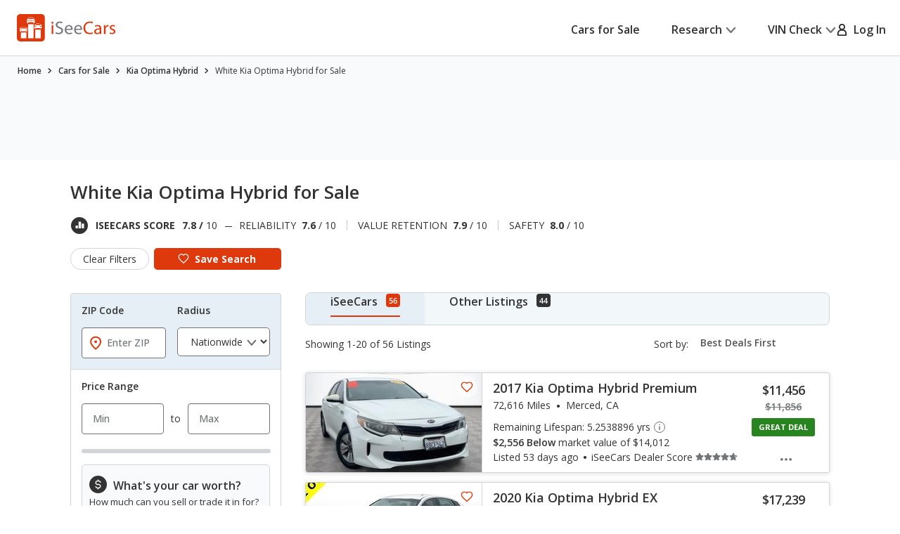

--- FILE ---
content_type: text/css
request_url: https://cdn2.iseecars.com/site/8bb0a73653c1d54598cc03c0bd2352b9963cd0d0/v3/css/srp/dealer-header.css
body_size: 2804
content:

.section__charts-pie div.jqplot-table-legend-swatch-outline {
    padding: 0!important;
    width: 1.3rem;
}
.section__charts-pie div.jqplot-table-legend-swatch {
    width: unset;
}
.section__charts-pie table.jqplot-table-legend {
    height: 90%;
    border-left: 1px solid rgb(204, 207, 209)!important;
    margin-left: .5rem!important;
}
.section__charts-pie .jqplot-event-canvas {
    border: .1rem solid #D2D5D7;
    border-radius: .8rem;
}
.section__charts-pie tr.jqplot-table-legend {
    padding-left: 1rem;
    display: block;
}

.section-info .section__head--alt {
    margin-bottom: 2.1rem;
}
@media (max-width: 767px), screen and (max-width: 812px) and (orientation: landscape) {
    .section-info .section__head--alt {
        margin-bottom: 1.6rem;
    }
}
.section-info .section__head--alt .section__head-inner {
    max-width: none;
    container-type: inline-size;
}
@media (max-width: 767px), screen and (max-width: 812px) and (orientation: landscape) {
    .section-info .section__head--alt .section__head-inner h2 {
        font-size: 2.2rem;
        line-height: 1.5;
        margin-bottom: 1.4rem;
    }
}
.section-info .section__address {
    font-size: 1.6rem;
    line-height: 1.5;
    letter-spacing: -0.016em;
    -webkit-box-flex: 0;
    -ms-flex: 0 0 22%;
    flex: 0 0 22%;
    padding-top: 1rem;
}
@media (max-width: 1023px) {
    .section-info .section__address {
        margin-top: 2rem;
        padding-top: 0;
    }
}
@media (max-width: 767px), screen and (max-width: 812px) and (orientation: landscape) {
    .section-info .section__address {
        margin-top: 1.6rem;
    }
}
.section-info .section__address a {
    font-size: 1.4rem;
    line-height: 1.43;
    font-weight: 600;
    letter-spacing: 0;
    color: #006FB9;
    display: -webkit-inline-box;
    display: -ms-inline-flexbox;
    display: inline-flex;
    -webkit-box-align: center;
    -ms-flex-align: center;
    align-items: center;
    text-decoration: none;
    margin-top: 0.3rem;
}
.section-info .section__address a svg {
    margin-right: 1.1rem;
}

.section-info .section__horizontal-graphs {
    display: grid;
    grid-template-columns: repeat(3, 1fr);
    padding-right: 0.2rem;
    grid-gap: 3rem;
}
@media (max-width: 1199px) {
    .section-info .section__horizontal-graphs {
        grid-gap: 2rem;
    }
}
@media (max-width: 1023px) {
    .section-info .section__horizontal-graphs {
        grid-template-columns: repeat(2, 1fr);
    }
}
@media (max-width: 767px), screen and (max-width: 812px) and (orientation: landscape) {
    .section-info .section__horizontal-graphs {
        grid-template-columns: repeat(1, 1fr);
    }
}
.section-info .section__horizontal-graph-inner {
    border: 0.1rem solid #D2D5D7;
    background: #fff;
    border-radius: 0.8rem;
    height: 100%;
}
.section-info .section__horizontal-graph-head {
    padding: 1.6rem 2.1rem;
    border-bottom: 0.1rem solid #D2D5D7;
}
@media (max-width: 767px), screen and (max-width: 812px) and (orientation: landscape) {
    .section-info .section__horizontal-graph-head {
        padding: 0.9rem 1.4rem;
    }
}
.section-info .section__horizontal-graph-head h5 {
    letter-spacing: 0;
}
@media (max-width: 767px), screen and (max-width: 812px) and (orientation: landscape) {
    .section-info .section__horizontal-graph-head h5 {
        font-size: 1.8rem;
    }
}
.section-info .section__horizontal-graph-body {
    padding: 2rem 2.6rem 2rem 2.1rem;
    font-size: 1.4rem;
    line-height: 1.43;
}
@media (max-width: 1199px) {
    .section-info .section__horizontal-graph-body {
        padding: 2rem 1.5rem;
    }
}
@media (max-width: 767px), screen and (max-width: 812px) and (orientation: landscape) {
    .section-info .section__horizontal-graph-body {
        padding: 1.5rem 1.5rem 1.1rem;
    }
}
.section-info .section__horizontal-graph-body h6 {
    font-size: 1.6rem;
    letter-spacing: -0.016em;
    line-height: 1.5;
    font-weight: 400;
    margin-bottom: 2.4rem;
}
@media (max-width: 767px), screen and (max-width: 812px) and (orientation: landscape) {
    .section-info .section__horizontal-graph-body h6 {
        margin-bottom: 1.5rem;
    }
}
.section-info .section__horizontal-graph-body h6 strong {
    font-weight: 600;
}
.section-info .section__horizontal-graph-bars {
    border-left: 0.1rem solid #ACAEAF;
    padding: 1.5rem 0;
}
.section-info .section__horizontal-graph-bar {
    height: 2.4rem;
    background: #006FB9;
    color: #fff;
    font-size: 1.4rem;
    line-height: 1.43;
    font-weight: 700;
    margin-bottom: 1.7rem;
    width: 0%;
    position: relative;
}
.section-info .section__horizontal-graph-bar:last-child {
    margin: 0;
}
.section-info .section__horizontal-graph-bar.is-loaded span {
    opacity: 1;
    visibility: visible;
}
.section-info .section__horizontal-graph-bar span {
    position: absolute;
    top: 50%;
    left: 50%;
    -webkit-transform: translate(-50%, -50%);
    -ms-transform: translate(-50%, -50%);
    transform: translate(-50%, -50%);
    line-height: 1;
    display: block;
    -webkit-transition: opacity 0.4s, visibility 0.4s;
    -o-transition: opacity 0.4s, visibility 0.4s;
    transition: opacity 0.4s, visibility 0.4s;
    opacity: 0;
    visibility: hidden;
}
.section-info .section__horizontal-graph-bar--average {
    background: #D9D9D9;
    color: #333333;
}
.section-info .section__horizontal-graph-entry {
    margin-bottom: 1rem;
}
.section-info .section__horizontal-graphs-legend {
    color: #727577;
    font-size: 1.4rem;
    line-height: 1.43;
    padding: 1.8rem 2.4rem;
}
@media (max-width: 767px), screen and (max-width: 812px) and (orientation: landscape) {
    .section-info .section__horizontal-graphs-legend {
        padding: 2rem 0 2rem 1.7rem;
    }
}
.section-info .section__horizontal-graphs-legend-list {
    list-style-type: none;
    display: -webkit-box;
    display: -ms-flexbox;
    display: flex;
    -ms-flex-wrap: wrap;
    flex-wrap: wrap;
    margin: 2rem -1.5rem;
    color: #333333;
}
@media (max-width: 767px), screen and (max-width: 812px) and (orientation: landscape) {
    .section-info .section__horizontal-graphs-legend-list {
        margin-bottom: 2rem;
    }
}
.section-info .section__horizontal-graphs-legend-list li {
    padding: 0 1.5rem;
    display: -webkit-box;
    display: -ms-flexbox;
    display: flex;
    -ms-flex-wrap: wrap;
    flex-wrap: wrap;
    -webkit-box-align: center;
    -ms-flex-align: center;
    align-items: center;
}
.section-info .section__horizontal-graphs-legend-list i {
    width: 1.6rem;
    height: 1.6rem;
    display: block;
    background: #006FB9;
    margin-right: 1rem;
}
.section-info .section__horizontal-graphs-legend-list i.gray {
    background: #D9D9D9;
}
.section-info .section__horizontal-graphs-legend-list span {
    display: block;
}
.section-info .section__horizontal-graphs-legend-entry {
    max-width: 86.6rem;
}
.section__analysis-inner {
    border-top: 0.1rem solid #D2D5D7;
    padding-top: 2.8rem;
    margin-bottom: 5.1rem;
}
@media (max-width: 767px), screen and (max-width: 812px) and (orientation: landscape) {
    .section__analysis-inner {
        padding-top: 3.1rem;
        margin-top: 2.1rem;
    }
}
.section__analysis-head {
    margin-bottom: 2.8rem;
}
@media (max-width: 767px), screen and (max-width: 812px) and (orientation: landscape) {
    .section__analysis-head {
        margin-bottom: 1.8rem;
    }
}
.section__analysis-head h3 {
    font-weight: 400;
    display: -webkit-box;
    display: -ms-flexbox;
    display: flex;
    -ms-flex-wrap: wrap;
    flex-wrap: wrap;
    -webkit-box-align: center;
    -ms-flex-align: center;
    align-items: center;
    margin-bottom: 0.6rem;
}
@media (max-width: 767px), screen and (max-width: 812px) and (orientation: landscape) {
    .section__analysis-head h3 {
        font-size: 2.2rem;
        line-height: 1.27;
        margin-bottom: 1.2rem;
    }
}
@media (max-width: 374px) {
    .section__analysis-head h3 {
        -webkit-box-orient: vertical;
        -webkit-box-direction: normal;
        -ms-flex-flow: column nowrap;
        flex-flow: column nowrap;
        -webkit-box-align: start;
        -ms-flex-align: start;
        align-items: flex-start;
    }
}
.section__analysis-head h3 span {
    font-size: 1.4rem;
    line-height: 1;
    font-weight: 600;
    display: inline-block;
    padding: 0.15rem 0.6rem;
    border: 0.1rem solid currentColor;
    color: #DD390C;
    border-radius: 0.4rem;
    margin: 0.5rem 0 0 1.6rem;
}
@media (max-width: 767px), screen and (max-width: 812px) and (orientation: landscape) {
    .section__analysis-head h3 span {
        font-size: 1.2rem;
        padding: 0.25rem 0.6rem;
        margin: 0.1rem 0 0 2.2rem;
    }
}
@media (max-width: 374px) {
    .section__analysis-head h3 span {
        margin: 0.5rem 0 0;
    }
}
.section__analysis-trigger {
    position: relative;
    text-align: center;
}
.section__analysis-trigger:before {
    content: "";
    position: absolute;
    top: 50%;
    left: 50%;
    -webkit-transform: translate(-50%, -50%);
    -ms-transform: translate(-50%, -50%);
    transform: translate(-50%, -50%);
    width: 100vw;
    height: 0.1rem;
    background: #D2D5D7;
}
.js-analysis-trigger {
    cursor: pointer;
    display: -webkit-inline-box;
    display: -ms-inline-flexbox;
    display: inline-flex;
    -webkit-box-align: center;
    -ms-flex-align: center;
    align-items: center;
    border: 0.1rem solid #D2D5D7;
    border-radius: 0.7rem;
    font-size: 1.6rem;
    line-height: 1;
    font-weight: 600;
    color: #006FB9;
    padding: 0.6rem 1.4rem;
    text-decoration: none;
    background: #fff;
    position: relative;
    z-index: 2;
}
.js-analysis-trigger:before {
    content: "Show More";
    margin-right: 0.8rem;
}
.js-analysis-trigger svg {
    -webkit-transform-origin: center;
    -ms-transform-origin: center;
    transform-origin: center;
}
.section__analysis .expanded-accordion .section__analysis-inner {
    display: block;
}
.section__analysis .expanded-accordion .js-analysis-trigger {
    padding: 0.6rem 1.1rem;
}
.section__analysis .expanded-accordion .js-analysis-trigger:before {
    content: "Show Less";
}
.section__analysis .expanded-accordion .js-analysis-trigger svg {
    -webkit-transform: rotate(-180deg);
    -ms-transform: rotate(-180deg);
    transform: rotate(-180deg);
}
.section-info .section__charts-pie {
    padding-top: 1rem;
}
@media (max-width: 767px), screen and (max-width: 812px) and (orientation: landscape) {
    .section-info .section__charts-pie {
        padding-top: 2.1rem;
    }
}
.section-info .section__charts-pie h3 {
    font-weight: 400;
    margin-bottom: 2.2rem;
}
@media (max-width: 767px), screen and (max-width: 812px) and (orientation: landscape) {
    .section-info .section__charts-pie h3 {
        font-size: 2.2rem;
        line-height: 1.27;
        margin-bottom: 1.3rem;
    }
}
.section-info .section__other-dealers {
    padding: 1.9rem 0 1.6rem;
}
@media (max-width: 767px), screen and (max-width: 812px) and (orientation: landscape) {
    .section-info .section__other-dealers {
        padding: 3rem 0 3.1rem;
    }
}
.section-info .section__other-dealers h3 {
    font-weight: 400;
    margin-bottom: 2.2rem;
}
@media (max-width: 767px), screen and (max-width: 812px) and (orientation: landscape) {
    .section-info .section__other-dealers h3 {
        font-size: 2.2rem;
        line-height: 1.27;
        margin-bottom: 1.9rem;
    }
}
.section-info .section__widgets-dealers {
    max-width: 126.5rem;
}
/* ------------------------------------------------------------ *\
	Widget rating
\* ------------------------------------------------------------ */
@media (max-width: 767px), screen and (max-width: 812px) and (orientation: landscape) {
    .widget-rating {
        display: -webkit-box;
        display: -ms-flexbox;
        display: flex;
        -ms-flex-wrap: wrap;
        flex-wrap: wrap;
    }
}
.widget-rating h6 {
    font-size: 1.4rem;
    line-height: 1.14;
    font-weight: 700;
    text-transform: uppercase;
    margin-bottom: 0.3rem;
}
@media (max-width: 767px), screen and (max-width: 812px) and (orientation: landscape) {
    .widget-rating h6 {
        -webkit-box-flex: 1;
        -ms-flex: 1 1;
        flex: 1 1;
        margin: 0;
    }
}
.widget-rating ul {
    list-style-type: none;
    display: -webkit-box;
    display: -ms-flexbox;
    display: flex;
    -ms-flex-wrap: wrap;
    flex-wrap: wrap;
    -webkit-box-align: center;
    -ms-flex-align: center;
    align-items: center;
}
@media (max-width: 767px), screen and (max-width: 812px) and (orientation: landscape) {
    .widget-rating ul {
        line-height: 1;
    }
}
.widget-rating li {
    margin-right: 0.2rem;
}
.widget-rating li:last-child {
    margin: 0;
}
/*  Widget rating alt  */
.widget-rating--alt {
    display: -webkit-box;
    display: -ms-flexbox;
    display: flex;
    -ms-flex-wrap: wrap;
    flex-wrap: wrap;
    -webkit-box-align: center;
    -ms-flex-align: center;
    align-items: center;
}
.widget-rating--alt h6 {
    margin: 0 1.5rem 0 0;
}
@media (max-width: 767px), screen and (max-width: 812px) and (orientation: landscape) {
    .widget-rating--alt h6 {
        margin: 0;
    }
}
.na-stars {
    margin-left: 0.7rem;
}
/* ------------------------------------------------------------ *\
	Widget car score
\* ------------------------------------------------------------ */
.widget__score-list li,
.widget__score-list li p {
    /* display: inline-block; */
    text-wrap: nowrap;
}
.widget-car-score {
    margin-top: 1.3rem;
    font-size: 1.4rem;
    line-height: 1.29;
    text-transform: uppercase;
    display: -webkit-box;
    display: -ms-flexbox;
    display: flex;
    -ms-flex-wrap: wrap;
    flex-wrap: wrap;
    -webkit-box-align: center;
    -ms-flex-align: center;
    align-items: center;
}
@media (max-width: 1113px) {
    .widget-car-score {
        display: block;
    }
}
.widget-car-score .widget__info {
    display: -webkit-box;
    display: -ms-flexbox;
    display: flex;
    -ms-flex-wrap: wrap;
    flex-wrap: wrap;
    -webkit-box-align: center;
    -ms-flex-align: center;
    align-items: center;
}
@media (max-width: 1113px) {
    .widget-car-score .widget__info {
        /*.widget-car-score {*/
        margin-bottom: 1rem;
    }
}
@media (max-width: 767px), screen and (max-width: 812px) and (orientation: landscape) {
    .widget-car-score .widget__info {
        /*.widget-car-score {*/
        margin-bottom: 0;
    }
}
.widget-car-score .widget__info figure {
    width: 2.4rem;
    height: 2.4rem;
    background: #333333;
    color: #fff;
    border-radius: 50%;
    display: -webkit-box;
    display: -ms-flexbox;
    display: flex;
    -webkit-box-align: center;
    -ms-flex-align: center;
    align-items: center;
    -webkit-box-pack: center;
    -ms-flex-pack: center;
    justify-content: center;
    margin-right: 1.1rem;
}
.widget-car-score .widget__info p {
    -webkit-box-flex: 1;
    -ms-flex: 1 1;
    flex: 1 1;
    font-weight: 700;
}
.widget-car-score .widget__info p > span {
    margin-left: 0.6rem;
    display: inline-block;
}
.widget-car-score .widget__info p > span span {
    font-weight: 400;
}
.widget-car-score .widget__score-list {
    list-style-type: none;
    display: -webkit-box;
    display: -ms-flexbox;
    display: flex;
    -ms-flex-wrap: wrap;
    flex-wrap: nowrap;
    -webkit-box-flex: 1;
    -ms-flex: 1 1;
    flex: 1 1;
    line-height: 1.072;
}
@media (max-width: 767px), screen and (max-width: 812px) and (orientation: landscape) {
    .widget-car-score .widget__score-list {
        display: block;
        padding-left: 3.6rem;
        line-height: 1.76;
    }
}
.widget-car-score .widget__score-list:before {
    content: "";
    height: 0.1rem;
    background: currentColor;
    width: 1rem;
    display: inline-block;
    margin: 0.9rem 1rem 0 1.1rem;
}
@media (max-width: 1113px) {
    .widget-car-score .widget__score-list:before {
        display: none;
    }
}

.widget-car-score .widget__score-list li {
    margin-right: 1.5rem;
    padding-right: 1.5rem;
    border-right: 0.1rem solid rgba(117, 119, 123, 0.4);
}
@media (max-width: 767px), screen and (max-width: 812px) and (orientation: landscape) {
    .widget-car-score .widget__score-list li {
        margin: 0;
        padding: 0;
        border: 0;
    }
}
.widget-car-score .widget__score-list li:last-child {
    border-right: 0;
    padding-right: 0;
    margin-right: 0;
}
.widget-car-score .widget__score-list strong {
    margin-left: 0.4rem;
    display: inline-block;
}

.widget-car-score .stars-sprite-img {
    display: -webkit-box;
    display: -ms-flexbox;
    display: flex;
    -ms-flex-wrap: wrap;
    flex-wrap: unset;
    -webkit-box-align: center;
    -ms-flex-align: center;
    align-items: center;
    margin-left: 0.7rem;
    line-height: 1;
}
/*  Widget car score alt  */
@container (width < 94.5rem) {
    .widget-car-score--alt {
        display: block;
    }
}
@media (max-width: 374px) {
    .widget-car-score--alt {
        padding-left: 3.4rem;
        position: relative;
    }
}
@media (max-width: 374px) {
    .widget-car-score--alt .widget__info {
        display: block;
    }
}
@media (max-width: 374px) {
    .widget-car-score--alt .widget__info figure {
        position: absolute;
        top: 0;
        left: 0;
        margin: 0;
    }
}
.widget-car-score--alt .widget__info p {
    letter-spacing: 0.014em;
    -webkit-box-flex: 0;
    -ms-flex: 0 0 auto;
    flex: 0 0 auto;
}
@container (width < 94.5rem) {
    .widget-car-score--alt .widget__score-list {
        margin: 0.2rem 0 0 3.5rem;
    }
}
@media (max-width: 767px), screen and (max-width: 812px) and (orientation: landscape) {
    .widget-car-score--alt .widget__score-list {
        padding-left: 0;
        margin-right: -0.5rem;
    }
}
@media (max-width: 374px) {
    .widget-car-score--alt .widget__score-list {
        margin-left: 0;
    }
}
.widget-car-score--alt .widget__score-list:before {
    margin: 0.9rem 1rem 0 1rem;
}
@container (width < 94.5rem) {
    .widget-car-score--alt .widget__score-list:before {
        display: none;
    }
}
.widget-car-score--alt .widget__score-list > li {
    display: -webkit-box;
    display: -ms-flexbox;
    display: flex;
    -ms-flex-wrap: wrap;
    flex-wrap: wrap;
    -webkit-box-align: center;
    -ms-flex-align: center;
    align-items: center;
}
@media (max-width: 374px) {
    .widget-car-score--alt .widget__score-list > li {
        display: block;
    }
}
.widget-car-score--alt .widget__score-list p {
    margin: 0;
    letter-spacing: 0.014em;
}
/* ------------------------------------------------------------ *\
	Widget dealer
\* ------------------------------------------------------------ */
.widget-dealer .widget__content {
    font-size: 1.2rem;
    line-height: 1.33;
    margin-bottom: 0.8rem;
}
@media (max-width: 767px), screen and (max-width: 812px) and (orientation: landscape) {
    .widget-dealer .widget__content {
        margin-bottom: 0.85rem;
    }
}
.widget-dealer .widget__content h6 {
    font-weight: 400;
    font-size: 1.4rem;
    line-height: 1.71;
    margin-bottom: 0.7rem;
}
.widget-dealer .stars-sprite-img  {
    list-style-type: none;
    display: -webkit-box;
    display: -ms-flexbox;
    display: flex;
    -ms-flex-wrap: wrap;
    flex-wrap: wrap;
    -webkit-box-align: center;
    -ms-flex-align: center;
    align-items: center;
    line-height: 1;
}
.widget-dealer .stars-sprite-img li {
    margin-right: 0.2rem;
}
.widget-dealer .stars-sprite-img li:last-child {
    margin: 0;
}
/* ------------------------------------------------------------ *\
	Widgets dealers
\* ------------------------------------------------------------ */
.widgets-dealers {
    display: grid;
    grid-template-columns: repeat(5, 1fr);
    grid-gap: 3.7rem 6rem;
}
@media (max-width: 1199px) {
    .widgets-dealers {
        grid-gap: 2rem;
    }
}
@media (max-width: 1023px) {
    .widgets-dealers {
        grid-template-columns: repeat(4, 1fr);
    }
}
@media (max-width: 767px), screen and (max-width: 812px) and (orientation: landscape) {
    .widgets-dealers {
        grid-template-columns: repeat(3, 1fr);
        grid-gap: 1.5rem;
    }
}
@media (max-width: 575px) {
    .widgets-dealers {
        grid-template-columns: repeat(2, 1fr);
    }
}
@media (max-width: 413px) {
    .widgets-dealers {
        grid-template-columns: repeat(1, 1fr);
        grid-gap: 1.9rem;
    }
}

/* ------------------------------------------------------------ *\
	Chart pie
\* ------------------------------------------------------------ */
.chart-pie h6 {
    margin-bottom: 1.4rem;
}
@media (max-width: 767px), screen and (max-width: 812px) and (orientation: landscape) {
    .chart-pie h6 {
        margin-bottom: 0.9rem;
    }
}
.chart-pie .chart__body {
    /*border: 0.1rem solid #D2D5D7;*/
    /*border-radius: 0.8rem;*/
}
.chart-pie .chart__body > img {
    margin: -0.1rem;
}
@media (max-width: 1023px) {
    .chart-pie .chart__body > img {
        width: 100%;
        height: auto;
    }
}
/* ------------------------------------------------------------ *\
	Charts pie
\* ------------------------------------------------------------ */
.charts-pie {
    display: grid;
    grid-template-columns: repeat(3, 1fr);
    grid-gap: 3.3rem 3rem;
}
@media (max-width: 1199px) {
    .charts-pie {
        grid-gap: 2rem;
    }
}
@media (max-width: 1023px) {
    .charts-pie {
        grid-template-columns: repeat(2, 1fr);
    }
}
@media (max-width: 767px), screen and (max-width: 812px) and (orientation: landscape) {
    .charts-pie {
        grid-template-columns: repeat(1, 1fr);
    }
}

--- FILE ---
content_type: text/xml
request_url: https://sts.us-east-1.amazonaws.com/
body_size: 2042
content:
<AssumeRoleWithWebIdentityResponse xmlns="https://sts.amazonaws.com/doc/2011-06-15/">
  <AssumeRoleWithWebIdentityResult>
    <Audience>us-east-1:5b3bdc73-95c4-4d98-9c6d-d8827c9cc4e2</Audience>
    <AssumedRoleUser>
      <AssumedRoleId>AROAQIC2LZDDJOHMGZG6O:cwr</AssumedRoleId>
      <Arn>arn:aws:sts::017369385158:assumed-role/RUM-Monitor-us-east-1-017369385158-2222005809361-Unauth/cwr</Arn>
    </AssumedRoleUser>
    <Provider>cognito-identity.amazonaws.com</Provider>
    <Credentials>
      <AccessKeyId>ASIAQIC2LZDDFIZ4ZPPB</AccessKeyId>
      <SecretAccessKey>IngcxqdOs3vbcCA/LT0jo8aphQUoaIbU801WVL8m</SecretAccessKey>
      <SessionToken>IQoJb3JpZ2luX2VjEFQaCXVzLWVhc3QtMSJGMEQCIDWbrvzTS60z17lE+X02XFGancBMe6ETDQXCaYiM/w/OAiACTqTk6NeYRic9wATizjijyBSJB+cjPjFRR+t2qUAPHiqGAwgdEAAaDDAxNzM2OTM4NTE1OCIMHRhO+thy7E/OHX/bKuMCx1Jk7c9nEiLaOyevuU+sB6JD/U8p0ZxqV4AErw9YW/9VVe63AfpHD8X4LcJQA2UB7gmTV96TkIahvRmnNIAR+mx+q8GaiGOQzR0pOGa34R8vJL0Q9B3m34Iqcr3cOm+/xkQin18FhMkRQoC1AsNINeeuVScbwXp0HEy+dzqQth8s27PmLNluRE+2QmMnunAwzHAYaYRmNjQ60ivIzBTmv14w7cao7zSpFZqJg2rnGnml3A8tB3B7tskHibhyvK7ZNrG1d6qk/buFMulZo6gTlkgT19nttUS0/TIT5Ds5/lVe+NNboLwqtCk4ocAilvd2AGZQCVCk73CTUglW2vfIhruTuUNhqrBfws/+uWRHgMVe4YHgnFcrsYLKTxMAGVIR6ysdAEOxjGy9CR3K96MBYxdNl6RpPyFGcXH7Lg834jVRIfqLwaFId+IvAgyCXXu+5gw3DNMyhu1o3pl2Pn1we/e61zCKzK3KBjqGAqphjaUH4nnOLueoZbayElms2+JY2673StyvWhnb+edmXoBafmwk4xZxNSxSUDuGY+JXYve/HgBJWejoRhIAHcNGKyThOFYGGs5cMje/NG2+zAzXME18YZ9zfZDdzJzbee95lmCiw4HIyGV7MB7T4Cpu3bKx22jEhGIUc5fMq/TApwBYPVOjURPG7Uie0pkrnxghUEGsfBJzxcVw8R1XX3Z3BuMkp3Vxvz335soURCTFF8lBpi9xQWxSmYxLRt8kwmu1d34p1L1N4UKVrK0wwWtJCN8pZoF+vB0xiLPaOu7dEJGx9r+th7LZqfPvBkUm05HWPWP210uc5LaKQBUHWONCsrYJnP4=</SessionToken>
      <Expiration>2025-12-24T05:03:22Z</Expiration>
    </Credentials>
    <SubjectFromWebIdentityToken>us-east-1:040b4bc8-c662-cbe5-86ce-16c6d8e81509</SubjectFromWebIdentityToken>
  </AssumeRoleWithWebIdentityResult>
  <ResponseMetadata>
    <RequestId>a41ad6e0-3788-4366-a533-156d05222c54</RequestId>
  </ResponseMetadata>
</AssumeRoleWithWebIdentityResponse>
